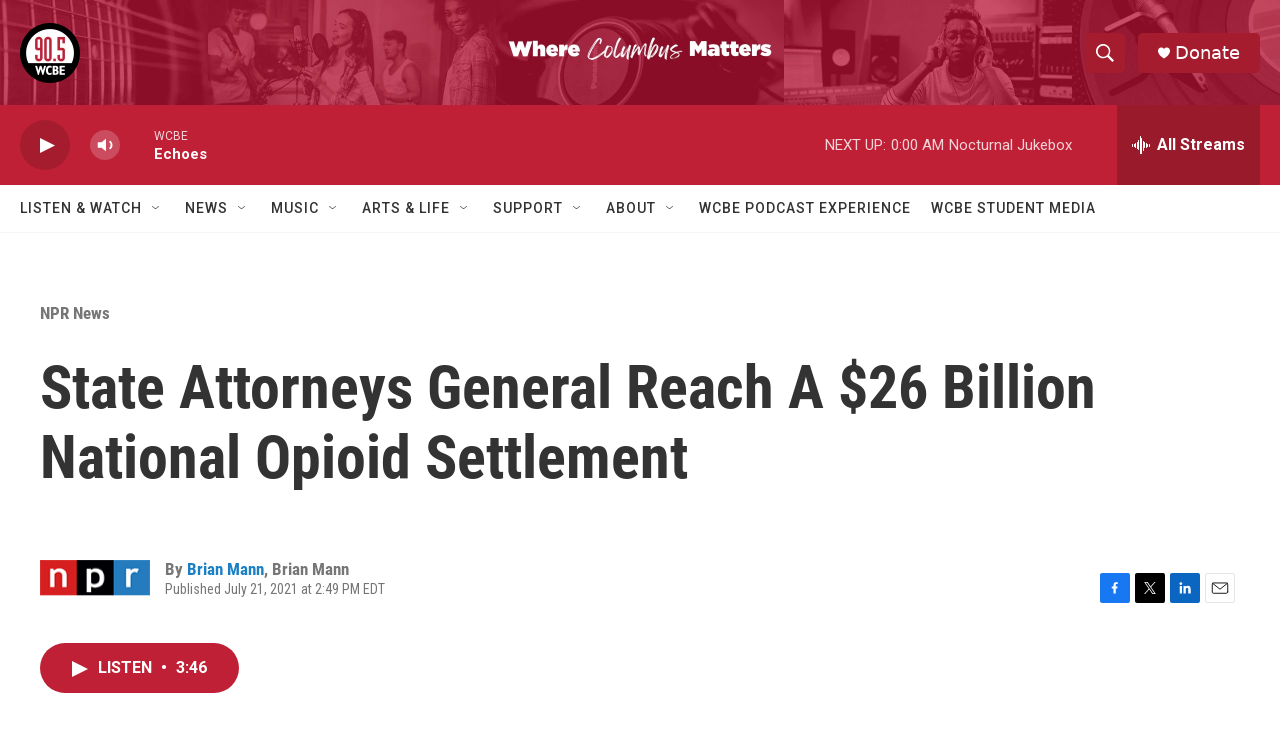

--- FILE ---
content_type: text/html; charset=utf-8
request_url: https://www.google.com/recaptcha/api2/aframe
body_size: 267
content:
<!DOCTYPE HTML><html><head><meta http-equiv="content-type" content="text/html; charset=UTF-8"></head><body><script nonce="vZdd66c6nZbZTGAVgBI8YQ">/** Anti-fraud and anti-abuse applications only. See google.com/recaptcha */ try{var clients={'sodar':'https://pagead2.googlesyndication.com/pagead/sodar?'};window.addEventListener("message",function(a){try{if(a.source===window.parent){var b=JSON.parse(a.data);var c=clients[b['id']];if(c){var d=document.createElement('img');d.src=c+b['params']+'&rc='+(localStorage.getItem("rc::a")?sessionStorage.getItem("rc::b"):"");window.document.body.appendChild(d);sessionStorage.setItem("rc::e",parseInt(sessionStorage.getItem("rc::e")||0)+1);localStorage.setItem("rc::h",'1766032716312');}}}catch(b){}});window.parent.postMessage("_grecaptcha_ready", "*");}catch(b){}</script></body></html>